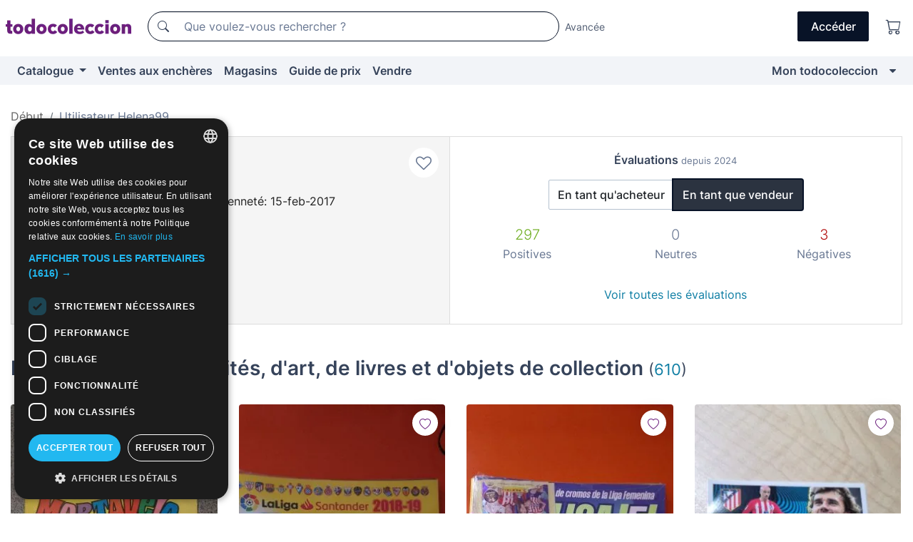

--- FILE ---
content_type: text/html;charset=UTF-8
request_url: https://fr.todocoleccion.net/usuario/Helena99
body_size: 11943
content:

<!DOCTYPE html>
<html lang="fr">
<head><script>(function(w,i,g){w[g]=w[g]||[];if(typeof w[g].push=='function')w[g].push(i)})
(window,'GTM-N5BMJZR','google_tags_first_party');</script><script>(function(w,d,s,l){w[l]=w[l]||[];(function(){w[l].push(arguments);})('set', 'developer_id.dY2E1Nz', true);
		var f=d.getElementsByTagName(s)[0],
		j=d.createElement(s);j.async=true;j.src='/2vdj/';
		f.parentNode.insertBefore(j,f);
		})(window,document,'script','dataLayer');</script>
<script>
if (typeof MutationObserver === 'undefined') {
var scriptTag = document.createElement('script');
scriptTag.src = "/assets/javascripts/vendor/mutationobserver.min.js";
// document.head.appendChild(scriptTag);
document.getElementsByTagName('head')[0].appendChild(scriptTag);
}
</script>
<meta http-equiv="Content-Type" content="text/html; charset=utf-8" />
<meta http-equiv="X-UA-Compatible" content="IE=edge">
<meta name="viewport" content="width=device-width, initial-scale=1">
<link rel="dns-prefetch" href="//pictures2.todocoleccion.net" />
<link rel="preconnect" href="https://assets2.todocoleccion.online" />
<link rel="preconnect" href="https://cloud10.todocoleccion.online" />
<link rel="shortcut icon" href="https://assets2.todocoleccion.online/assets/images/favicons/favicon.ico" type="image/x-icon" />
<script>
var MANGOPAY_CLIENT_ID = "todocoleccion";
var MANGOPAY_ENVIRONMENT = "PRODUCTION";
</script>
<meta name="description" content="Página personal del vendedor Helena99 en todocoleccion. Envíos desde Madrid, España." />
<meta name="robots" content="noindex,follow" />
<meta name="apple-itunes-app" content="app-id=892347440">
<meta name="google-play-app" content="app-id=com.package.android">
<title>Page personnelle de Helena99, Madrid, España - todocoleccion</title>
<link rel="stylesheet" type="text/css" href="https://assets2.todocoleccion.online/assets/stylesheets/font-inter.css?202511261137">
<link rel="stylesheet" type="text/css" href="https://assets2.todocoleccion.online/assets/stylesheets/tcbootstrap.css?202511261137" />
<link rel="stylesheet" type="text/css" href="https://assets2.todocoleccion.online/assets/stylesheets/application.css?202511261137" />
<link rel="stylesheet" type="text/css" href="https://assets2.todocoleccion.online/assets/stylesheets/zoconet-design-system.css?202511261137" />
<link rel="stylesheet" type="text/css" href="https://assets2.todocoleccion.online/assets/icons/font/bootstrap-icons.css?202511261137" />
<link rel="stylesheet" type="text/css" href="https://assets2.todocoleccion.online/assets/stylesheets/swiper.css?202511261137" />
<link rel="stylesheet" type="text/css" href="https://assets2.todocoleccion.online/assets/stylesheets/perfil.css?202511261137" />
<link rel="stylesheet" type="text/css" href="https://assets2.todocoleccion.online/assets/stylesheets/lote_list.css?202511261137" />
<link rel="canonical" href="https://fr.todocoleccion.net/usuario/helena99" />
<script type="text/javascript" src="https://assets2.todocoleccion.online/assets/javascripts/vendor/modernizr.js?202512220813">
</script>
<script type="text/javascript" src="https://cdn.jsdelivr.net/npm/@mangopay/vault-sdk@1.2.1/dist/umd/client.min.js"></script>
<script type="text/javascript" src="https://assets2.todocoleccion.online/assets/javascripts/application.js?202512220813">
</script>
<script type="text/javascript" src="https://assets2.todocoleccion.online/assets/javascripts/swiper.js?202512220813">
</script>
<script type="text/javascript" src="https://assets2.todocoleccion.online/assets/javascripts/autocompletado/buscador.js?202512220813">
</script>
<link rel="apple-touch-icon" href="https://assets2.todocoleccion.online/assets/images/apple_touch_icons/apple-touch-icon-iphone-60x60.png">
<link rel="apple-touch-icon" sizes="60x60" href="https://assets2.todocoleccion.online/assets/images/apple_touch_icons/apple-touch-icon-ipad-76x76.png">
<link rel="apple-touch-icon" sizes="114x114" href="https://assets2.todocoleccion.online/assets/images/apple_touch_icons/apple-touch-icon-iphone-retina-120x120.png">
<link rel="apple-touch-icon" sizes="144x144" href="https://assets2.todocoleccion.online/assets/images/apple_touch_icons/apple-touch-icon-ipad-retina-152x152.png">
<meta name="apple-itunes-app" content="app-id=892347440">
<script>
var ASSETS_HOST = "https://assets2.todocoleccion.online";
var FINGERPRINT_IMAGES ="202512231041";
var FINGERPRINT_CSS ="202511261137";
</script>
<script>
dataLayer = [];
// Configuración cookieScript: Nos aseguramos que, al arrancar, por defecto estén denegadas las cookies,
// porque se nos queja Google de que ejecutamos cosas de recoplilación de datos antes de que el usuario pueda aceptar o denegar las cookies.
dataLayer.push(
'consent',
'default',
{
'ad_personalization': 'denied',
'ad_storage': 'denied',
'ad_user_data': 'denied',
'analytics_storage': 'denied',
'wait_for_update': 500
}
);
dataLayer.push({"loggedIn":false});
dataLayer.push({"esMovil":false});
dataLayer.push({"content_type":"usuario"});
</script>
<script>(function(w,d,s,l,i){w[l]=w[l]||[];w[l].push({'gtm.start':
new Date().getTime(),event:'gtm.js'});var f=d.getElementsByTagName(s)[0],
j=d.createElement(s),dl=l!='dataLayer'?'&l='+l:'';j.async=true;j.src=
'https://www.googletagmanager.com/gtm.js?id='+i+dl;f.parentNode.insertBefore(j,f);
})(window,document,'script','dataLayer','GTM-N5BMJZR');</script>
<meta name="google-translate-customization" content="666371e4fcbb35ea-7d61682752185561-g881534783573c20e-15" />
<!-- CBWIRE Styles -->
<style >[wire\:loading][wire\:loading], [wire\:loading\.delay][wire\:loading\.delay], [wire\:loading\.inline-block][wire\:loading\.inline-block], [wire\:loading\.inline][wire\:loading\.inline], [wire\:loading\.block][wire\:loading\.block], [wire\:loading\.flex][wire\:loading\.flex], [wire\:loading\.table][wire\:loading\.table], [wire\:loading\.grid][wire\:loading\.grid], [wire\:loading\.inline-flex][wire\:loading\.inline-flex] {display: none;}[wire\:loading\.delay\.none][wire\:loading\.delay\.none], [wire\:loading\.delay\.shortest][wire\:loading\.delay\.shortest], [wire\:loading\.delay\.shorter][wire\:loading\.delay\.shorter], [wire\:loading\.delay\.short][wire\:loading\.delay\.short], [wire\:loading\.delay\.default][wire\:loading\.delay\.default], [wire\:loading\.delay\.long][wire\:loading\.delay\.long], [wire\:loading\.delay\.longer][wire\:loading\.delay\.longer], [wire\:loading\.delay\.longest][wire\:loading\.delay\.longest] {display: none;}[wire\:offline][wire\:offline] {display: none;}[wire\:dirty]:not(textarea):not(input):not(select) {display: none;}:root {--livewire-progress-bar-color: #2299dd;}[x-cloak] {display: none !important;}</style>
</head>
<body class="at-desktop">
<div id="wrap" class="pagina">
<span id="inicio">
</span>
<div id="header" role="banner" class="hidden-print">
<div id="cabecera" role="banner" class="hidden-print">
<div id="cabecera-top-container">
<div id="cabecera-top">
<div class="container p-0 p-md-3">
<div class="d-flex justify-content-between align-items-center">
<div class="cabecera-col col-side-user-menu">
<button wire:snapshot="{&quot;data&quot;:{},&quot;memo&quot;:{&quot;id&quot;:&quot;c3829015c7a93c1f3efeeeca3891cbef&quot;,&quot;name&quot;:&quot;cabecera/SideUserMenuButton&quot;,&quot;path&quot;:&quot;cabecera/SideUserMenuButton&quot;,&quot;method&quot;:&quot;GET&quot;,&quot;children&quot;:[],&quot;scripts&quot;:[],&quot;assets&quot;:[],&quot;isolate&quot;:false,&quot;lazyLoaded&quot;:false,&quot;lazyIsolated&quot;:true,&quot;errors&quot;:[],&quot;locale&quot;:&quot;en&quot;},&quot;checksum&quot;:&quot;f9f66fa895026e389a10ce006daf3f59afaec8db50cdb60f152af599b32f9192&quot;}" wire:effects="[]" wire:id="c3829015c7a93c1f3efeeeca3891cbef"
aria-controls="SideUserMenu"
aria-expanded="false"
data-toggle="modal"
data-target="#SideUserMenu"
title="Afficher/cacher le menu utilisateur"
type="button"
class="pl-5 btn-without-min-width btn btn-outline-primary"
style="border-width: 0px"
wire:click="$dispatch( 'update-side-user-menu-modal-body' )"
>
<span class="bi bi-list icon-header-menu fs-24"></span>
</button>
</div>
<div class="align-self-center d-none d-md-block logo-header">
<div id="cabecera-logo" class="mr-5 w-100">
<a
href="/"
title="todocoleccion - Achat, vente et vente aux enchères d'antiquités, d'art et d'objets de collection"
class="d-inline-block py-3 d-flex align-items-center"
>
<span class="sprite1 sprite1-logotipo_tc"></span>
<span class="sr-only">todocoleccion : achat et vente d'antiquités et d'objets de collection</span>
</a>
</div>
</div>
<div class="align-self-center order-3 ml-auto">
<div class="opciones_cab">
<ul id="cabecera-menu" class="d-flex flex-nowrap align-items-center list-inline user-isnt-loggedin">
<li id="btn-login" class="cabecera-menu-userlink list-inline-item d-none d-md-block mr-6">
<a
href="/acceder/?cod=ent&amp;encoded_back_url=true&amp;back_url=%2Fusuario%2Fshow%2FHelena99"
id="cabecera-menu-login-link"
title="Accéder à Mon todocoleccion"
class="btn btn-primary no-underline text-color menu-link d-inline-block act-as-link"
rel="nofollow"
>
<span>
Accéder
</span>
</a>
</li>
<li class="list-inline-item pl-4 pr-5 p-md-0 mr-md-3">
<a
href="/carrito_de_compra"
title="Panier"
class="no-underline menu-link d-inline-block act-as-link"
rel="nofollow"
>
<i
class="bi bi-cart icon-cabecera-menu"
title="Panier"
></i>
<span wire:snapshot="{&quot;data&quot;:{&quot;count&quot;:0},&quot;memo&quot;:{&quot;id&quot;:&quot;f680836a0c30c5c6063b6481c5a297f5&quot;,&quot;name&quot;:&quot;shared/BasketCount&quot;,&quot;path&quot;:&quot;shared/BasketCount&quot;,&quot;method&quot;:&quot;GET&quot;,&quot;children&quot;:[],&quot;scripts&quot;:[],&quot;assets&quot;:[],&quot;isolate&quot;:false,&quot;lazyLoaded&quot;:false,&quot;lazyIsolated&quot;:true,&quot;errors&quot;:[],&quot;locale&quot;:&quot;en&quot;},&quot;checksum&quot;:&quot;f9f66fa895026e389a10ce006daf3f59afaec8db50cdb60f152af599b32f9192&quot;}" wire:effects="{&quot;listeners&quot;:[&quot;basket-count-updated&quot;]}" wire:id="f680836a0c30c5c6063b6481c5a297f5">
</span>
</a>
</li>
</ul>
</div>
</div>
<div id="buscador-header" class="flex-grow-1 order-sm-0 order-2 py-5 p-md-3">
<div class="w-100 buscador_cab" role="search">
<form action="/buscador" method="get" name="Buscador">
<input type="hidden" name="from" value="top">
<label for="buscador-general" class="sr-only">
Buscar:
</label>
<div class="input-group buscador-general input-group-search-primary d-flex flex-row justify-content-between align-items-start flex-nowrap w-100">
<div class="input-group-prepend">
<button
class="btn"
data-testid="search-button"
type="submit"
title="Moteur de recherche de todocoleccion"
>
<span class="bi bi-search"></span>
</button>
</div>
<input
type="search"
name="bu"
id="buscador-general"
value=""
class="form-control campo_buscar"
placeholder="Que voulez-vous rechercher ?"
title="Que voulez-vous rechercher ?"
/>
</div>
</form>
</div>
</div>
<div id="buscador-header-avanzado" class="flex-grow-1 d-none d-xl-block">
<a href="/buscador/turbo" id="buscador-avanzado-link" class="ml-0" rel="nofollow">
Avancée
</a>
</div>
</div>
</div>
</div>
</div>
<div
id="cabecera-barra"
role="navigation"
class="navbar navbar-light navbar-expand bg-gray navbar-zoconet-main "
>
<div class="container">
<ul class="nav navbar-nav w-100 justify-content-between justify-content-md-start">
<li
class="nav-item first-item dropdown"
>
<a wire:snapshot="{&quot;data&quot;:{&quot;catalogo_path&quot;:&quot;/s/catalogue&quot;},&quot;memo&quot;:{&quot;id&quot;:&quot;18d0081028615a92cc4b7474bb096e75&quot;,&quot;name&quot;:&quot;shared.cabecera.MenuCatalogoButton&quot;,&quot;path&quot;:&quot;shared.cabecera.MenuCatalogoButton&quot;,&quot;method&quot;:&quot;GET&quot;,&quot;children&quot;:[],&quot;scripts&quot;:[],&quot;assets&quot;:[],&quot;isolate&quot;:false,&quot;lazyLoaded&quot;:false,&quot;lazyIsolated&quot;:true,&quot;errors&quot;:[],&quot;locale&quot;:&quot;en&quot;},&quot;checksum&quot;:&quot;f9f66fa895026e389a10ce006daf3f59afaec8db50cdb60f152af599b32f9192&quot;}" wire:effects="[]" wire:id="18d0081028615a92cc4b7474bb096e75"
href="/s/catalogue"
title="Catalogue"
class="link-to-catalogo dropdown-toggle pull-left nav-link"
data-toggle="dropdown"
role="button"
aria-haspopup="true"
aria-expanded="false"
wire:click="$dispatch( 'update-menu-catalogo-dropdown-menu' )"
>
Catalogue
</a>
<div class="dropdown-menu dropdown-menu-catalogo z-index-max pt-6 pb-4">
<div wire:snapshot="{&quot;data&quot;:{&quot;yet_loaded&quot;:false,&quot;secciones&quot;:[]},&quot;memo&quot;:{&quot;id&quot;:&quot;524fc411e5a933ba52cf3503de9b4706&quot;,&quot;name&quot;:&quot;shared.cabecera.MenuCatalogoDropdownMenu&quot;,&quot;path&quot;:&quot;shared.cabecera.MenuCatalogoDropdownMenu&quot;,&quot;method&quot;:&quot;GET&quot;,&quot;children&quot;:[],&quot;scripts&quot;:[],&quot;assets&quot;:[],&quot;isolate&quot;:false,&quot;lazyLoaded&quot;:false,&quot;lazyIsolated&quot;:true,&quot;errors&quot;:[],&quot;locale&quot;:&quot;en&quot;},&quot;checksum&quot;:&quot;f9f66fa895026e389a10ce006daf3f59afaec8db50cdb60f152af599b32f9192&quot;}" wire:effects="{&quot;listeners&quot;:[&quot;update-menu-catalogo-dropdown-menu&quot;]}" wire:id="524fc411e5a933ba52cf3503de9b4706">
<div wire:loading>
<div class="p-4">
<i class="icon text-muted icon-spinner icon-spin"></i>
</div>
</div>
<div class="list-group">
<div class="grid-list-group-catalog">
</div>
<div>
<a
href="/s/catalogue"
class="btn btn-outline-primary btn-ghost font-weight-bold p-4"
title="Voir toutes les sections"
>
Voir toutes les sections
<i class="bi bi-arrow-right"></i>
</a>
</div>
</div>
</div>
</div>
</li>
<li
class="nav-item d-none d-md-block"
>
<a
href="/encheres"
title="Ventes aux enchères en ligne"
class="nav-link"
>
Ventes aux enchères
</a>
</li>
<li
class="nav-item d-none d-md-block"
>
<a
href="/tiendas"
title="Magasins"
class="nav-link"
>
Magasins
</a>
</li>
<li
class="nav-item d-none d-md-block"
>
<a
href="/guide-de-prix"
title="Guide de prix"
class="nav-link"
>
Guide de prix
</a>
</li>
<li
class="nav-item second-item"
>
<a
href="/aide/vendre"
title="Vendre sur todocoleccion"
class="nav-link"
>
Vendre
</a>
</li>
<li
class="nav-item last-item ml-sm-auto"
>
<a
href="/mitc"
title="Mon todocoleccion."
class="nav-link"
>
Mon todocoleccion
</a>
</li>
<li class="nav-item visible-md visible-lg mitc_mostrar">
<a
href="/mitc?mostrarbmtc"
title="Afficher la barre Mon todocoleccion."
class="nav-link"
>
<span class="hidden">
Afficher la barre Mon todocoleccion
</span><i class="icon icon-caret-down"></i>
</a>
</li>
</ul>
</div>
</div>
</div>
</div>
<div id="page-content">
<div id="page-content-fullwidth">
</div>
<div class="container">
<div id="react-breadcrumbs">
<div
class="d-none d-md-block justify-content-md-between mt-7"
style="height: 40px"
>
<div class="swiper">
<div class="swiper-container" data-initialSlide="1">
<ul
class="
breadcrumb
flex-nowrap
swiper-wrapper
m-0
"
>
<li
class="breadcrumb-item swiper-slide"
style="width: auto"
>
<a href="/" title="Page d'accueil" class="breadcrumb-link">
<span>
Début
</span>
</a>
</li>
<li
class="active breadcrumb-item swiper-slide"
style="width: auto"
>
<span class="breadcrumb-nolink">Utilisateur Helena99</span>
</li>
</ul>
</div>
</div>
</div>
</div>
<script type="application/ld+json">
{"itemListElement":[{"item":{"@id":"/","name":"Début"},"position":1,"@type":"ListItem"},{"item":{"@id":"","name":"Utilisateur Helena99"},"position":2,"@type":"ListItem"}],"@context":"https://schema.org","@type":"BreadcrumbList"}
</script>
<style>
.two-columns-with-same-height{
display:-webkit-flex;
display:-ms-flexbox;
display:flex;
-webkit-justify-content:space-between;
-ms-flex-pack:justify;
justify-content:space-between;
-webkit-flex-direction:row;
-ms-flex-direction:row;
flex-direction:row
}
@media (max-width:768px){
.two-columns-with-same-height{
-webkit-flex-direction:column;
-ms-flex-direction:column;
flex-direction:column
}
}
</style>
<div class="even-more-margin-bottom">
<div class="two-columns-with-same-height">
<div
class="cabecera-usuario padding relative without-margin-from-page-content overflow-hidden mb-4 mb-md-0"
data-testid="views-usuario-show_cabecera_usuario"
style="
position: relative;
min-height: 114px;
flex: 1 1 0%;
border-right-width: 0px;
margin-bottom: 0px;
border-radius: 0px;
"
>
<div class="media">
<div class="less-padding-right">
<a
class="usuario-icono-redondo"
href="/s/catalogo?identificadorvendedor=Helena99"
style="
background-image: url(https://cloud10.todocoleccion.online/tc/avatares/default/generic_avatar.png);
"
></a>
</div>
<div class="flex-nowrap overflow-hidden media-body">
<div class="padding-left text-to-left">
<h2 class="media-heading usuario-titulo-cabecera h1 mt-md-1">
<a
href="/s/catalogo?identificadorvendedor=Helena99"
class="like-text"
>
Helena99
</a>
</h2>
<div class="less-padding-bottom">
<span title="5 sur 5">
<i class="bi text-sell-600 mx-2 bi-star-fill"></i><i class="bi text-sell-600 mx-2 bi-star-fill"></i><i class="bi text-sell-600 mx-2 bi-star-fill"></i><i class="bi text-sell-600 mx-2 bi-star-fill"></i><i class="bi text-sell-600 mx-2 bi-star-fill"></i>
</span>
<span class="text-gray-600" title="1367 évaluations reçues">
<small>(1.367)</small>
</span>
</div>
<div class="text-color usuario-texto-cabecera margin-bottom">
<span class="hidden-xs">
</span>
Madrid &nbsp; (España)&nbsp; | Ancienneté: 15-feb-2017
<br />
<div class="margin-top">
</div>
</div>
<div>
<a href="/mitc/vendedores-favoritos/2148004478/guardar" class="link-circle" title="Ajouter aux favoris">
<span class="icon icon-heart-o empty-heart"></span>
</a>
</div>
</div>
</div>
</div>
</div>
<div wire:snapshot="{&quot;data&quot;:{&quot;SHOW_RATINGS_AS_SELLER&quot;:true,&quot;SELLER&quot;:true,&quot;SLUG&quot;:&quot;helena99&quot;,&quot;time&quot;:&quot;December, 27 2025 10:42:43 +0100&quot;,&quot;SHOP&quot;:false,&quot;RATINGS_SUMMARY_LATEST&quot;:{&quot;user_is_seller&quot;:true,&quot;as_buyer&quot;:{&quot;neutrals_latests&quot;:0,&quot;negatives_latests&quot;:5,&quot;positives_latests&quot;:582},&quot;as_seller&quot;:{&quot;neutrals_latests&quot;:0,&quot;negatives_latests&quot;:3,&quot;positives_latests&quot;:297}}},&quot;memo&quot;:{&quot;id&quot;:&quot;3081bc49c714f5880b470980eb9f6955&quot;,&quot;name&quot;:&quot;usuario.show.RatingsSummaryLatests&quot;,&quot;path&quot;:&quot;usuario.show.RatingsSummaryLatests&quot;,&quot;method&quot;:&quot;GET&quot;,&quot;children&quot;:[],&quot;scripts&quot;:[],&quot;assets&quot;:[],&quot;isolate&quot;:false,&quot;lazyLoaded&quot;:false,&quot;lazyIsolated&quot;:true,&quot;errors&quot;:[],&quot;locale&quot;:&quot;en&quot;},&quot;checksum&quot;:&quot;f9f66fa895026e389a10ce006daf3f59afaec8db50cdb60f152af599b32f9192&quot;}" wire:effects="[]" wire:id="3081bc49c714f5880b470980eb9f6955"
class="text-to-center"
data-testid="wires-usuario-show-ratingssummarylatests"
style="
flex: 1 1 0%;
border: 1px solid rgb(221, 221, 221);
border-radius: 0px;
padding: 20px;
"
>
<p>
<strong>Évaluations <small class="text-muted">depuis 2024</small></strong>
</p>
<div>
<div role="group" class="more-margin-bottom btn-group">
<button type="button" wire:click="showRatingsAsBuyer" class="btn btn-default">
En tant qu'acheteur
</button>
<button type="button" wire:click="showRatingsAsSeller" class="btn btn-default active">
En tant que vendeur
</button>
</div>
<div>
<div class="row">
<div class="col-4">
<strong class="text-success lead">
297</strong>
</div>
<div class="col-4">
<strong class="text-muted lead">
0</strong>
</div>
<div class="col-4">
<strong class="text-danger lead">
3</strong>
</div>
</div>
<div class="row">
<div class="col-4">
<span class="text-muted">Positives</span>
</div>
<div class="col-4">
<span class="text-muted">Neutres</span>
</div>
<div class="col-4">
<span class="text-muted">Négatives</span>
</div>
</div>
</div>
<br />
<a class="btn btn-link" href="/usuario/valoraciones/helena99/vendedor" wire:navigate>Voir toutes les évaluations</a>
</div>
</div>
</div>
</div>
<div wire:snapshot="{&quot;data&quot;:{&quot;i_am_the_user_of_the_page&quot;:false,&quot;previous_about_image&quot;:&quot;&quot;,&quot;previous_about&quot;:&quot;&quot;,&quot;myFile&quot;:&quot;&quot;,&quot;i_am_editing_the_page&quot;:false,&quot;user_slug&quot;:&quot;helena99&quot;,&quot;error_msg&quot;:&quot;&quot;,&quot;previous_about_image_text&quot;:&quot;&quot;,&quot;about_image&quot;:&quot;&quot;,&quot;about&quot;:&quot;&quot;,&quot;about_image_text&quot;:&quot;&quot;},&quot;memo&quot;:{&quot;id&quot;:&quot;7a255d5bafac7561e568c57849731a10&quot;,&quot;name&quot;:&quot;usuario.show.Presentation&quot;,&quot;path&quot;:&quot;usuario.show.Presentation&quot;,&quot;method&quot;:&quot;GET&quot;,&quot;children&quot;:[],&quot;scripts&quot;:[],&quot;assets&quot;:[],&quot;isolate&quot;:false,&quot;lazyLoaded&quot;:false,&quot;lazyIsolated&quot;:true,&quot;errors&quot;:[],&quot;locale&quot;:&quot;en&quot;},&quot;checksum&quot;:&quot;f9f66fa895026e389a10ce006daf3f59afaec8db50cdb60f152af599b32f9192&quot;}" wire:effects="[]" wire:id="7a255d5bafac7561e568c57849731a10">
</div>
<div class="even-more-margin-bottom">
<h2 class="page-header">
Lots en vente d'antiquités, d'art, de livres et d'objets de collection
<small
>(<a href="/s/catalogo?identificadorvendedor=Helena99">610</a>)</small
>
</h2>
<div class="card-lotes-in-gallery card-lotes-in-gallery-col-up-lg-4">
<div class="card-lote card-lote-as-gallery" data-testid="605353172">
<div class="position-relative">
<div class="mb-3 mb-sm-4 position-relative">
<div class="at-corner-top-right over-stretched-link">
<div class="follow-lote-button lotes-enlaces-rapidos mr-0 mr-md-1">
<button
class="d-flex justify-content-center align-items-center text-brand bg-white border-0 rounded-circle lotes_enlaces_rapidos-button btn-circle clickeable isnt-active js-followup ga-track-click-in-poner-en-seguimiento"
id="corazon-605353172"
onClick=""
data-ajax="/api/seguimientos/create?id=605353172"
data-require-login="true"
data-id_lote="605353172" data-nuevo-usuario-accion-tipo="0"
data-nuevo-usuario-accion-valor="605353172" rel="nofollow" title="Suivre"
type="button"
>
<i class="bi lotes_enlaces_rapidos-icon js-icon-seguimiento inline-block bi-heart"></i>
</button>
</div>
</div>
<picture>
<source media="(max-width: 767px)" srcset="https://cloud10.todocoleccion.online/album-incompleto/tc/2025/10/12/20/605353172_tcimg_A13C573E.webp?size=165x165&crop=true" type="image/webp">
<source media="(max-width: 767px)" srcset="https://cloud10.todocoleccion.online/album-incompleto/tc/2025/10/12/20/605353172_tcimg_A13C573E.jpg?size=165x165&crop=true">
<source media="(min-width: 768px)" srcset="https://cloud10.todocoleccion.online/album-incompleto/tc/2025/10/12/20/605353172_tcimg_A13C573E.webp?size=292x292&crop=true" type="image/webp">
<source media="(min-width: 768px)" srcset="https://cloud10.todocoleccion.online/album-incompleto/tc/2025/10/12/20/605353172_tcimg_A13C573E.jpg?size=292x292&crop=true">
<img src="https://cloud10.todocoleccion.online/album-incompleto/tc/2025/10/12/20/605353172_tcimg_A13C573E.jpg?size=292x292&crop=true" title="EL&#x20;MEDALLON&#x20;ROBADO&#x20;&#x2b;&#x20;20&#x20;CROMOS&#x20;DUNKIN" alt="Collectionnisme&#x20;Albums&#x3a;&#x20;EL&#x20;MEDALLON&#x20;ROBADO&#x20;&#x2b;&#x20;20&#x20;CROMOS&#x20;DUNKIN" width="292" height="292" class="img-fluid card-lote-main-image rounded-sm" />
</picture>
<span class="badge card-badge-lote badge-sell"><i class="bi bi-clock-history"></i> 3 j&nbsp;23 h</span>
</div>
<div>
<h3 class="mb-2">
<a
id="lot-title-605353172"
href="/album-incomplet/el-medallon-robado-20-cromos-dunkin~x605353172"
class="line-clamp fs-16 no-underline text-gray-800 font-weight-normal stretched-link"
title="EL&#x20;MEDALLON&#x20;ROBADO&#x20;&#x2b;&#x20;20&#x20;CROMOS&#x20;DUNKIN"
data-id-lote="605353172"
>
EL MEDALLON ROBADO &#x2b; 20 CROMOS DUNKIN
</a>
</h3>
</div>
</div>
<div>
<div class="mb-3">
<span class="fs-14 text-gray-500 line-clamp-1">Albums anciens incomplets</span>
</div>
<div class="d-flex align-items-center flex-wrap">
<span class="card-price fs-18 fs-lg-20 font-weight-bold text-gray-900 mr-2">
67,99 €
</span>
</div>
<div class="text-gray-600 fs-14 font-weight-normal">
0 enchères
</div>
</div>
</div>
<div class="card-lote card-lote-as-gallery" data-testid="601300032">
<div class="position-relative">
<div class="mb-3 mb-sm-4 position-relative">
<div class="at-corner-top-right over-stretched-link">
<div class="follow-lote-button lotes-enlaces-rapidos mr-0 mr-md-1">
<button
class="d-flex justify-content-center align-items-center text-brand bg-white border-0 rounded-circle lotes_enlaces_rapidos-button btn-circle clickeable isnt-active js-followup ga-track-click-in-poner-en-seguimiento"
id="corazon-601300032"
onClick=""
data-ajax="/api/seguimientos/create?id=601300032"
data-require-login="true"
data-id_lote="601300032" data-nuevo-usuario-accion-tipo="0"
data-nuevo-usuario-accion-valor="601300032" rel="nofollow" title="Suivre"
type="button"
>
<i class="bi lotes_enlaces_rapidos-icon js-icon-seguimiento inline-block bi-heart"></i>
</button>
</div>
</div>
<picture>
<source media="(max-width: 767px)" srcset="https://cloud10.todocoleccion.online/album-futbol-incompletos/tc/2025/09/25/14/601300032_tcimg_1B504DCE.webp?size=165x165&crop=true" type="image/webp">
<source media="(max-width: 767px)" srcset="https://cloud10.todocoleccion.online/album-futbol-incompletos/tc/2025/09/25/14/601300032_tcimg_1B504DCE.jpg?size=165x165&crop=true">
<source media="(min-width: 768px)" srcset="https://cloud10.todocoleccion.online/album-futbol-incompletos/tc/2025/09/25/14/601300032_tcimg_1B504DCE.webp?size=292x292&crop=true" type="image/webp">
<source media="(min-width: 768px)" srcset="https://cloud10.todocoleccion.online/album-futbol-incompletos/tc/2025/09/25/14/601300032_tcimg_1B504DCE.jpg?size=292x292&crop=true">
<img src="https://cloud10.todocoleccion.online/album-futbol-incompletos/tc/2025/09/25/14/601300032_tcimg_1B504DCE.jpg?size=292x292&crop=true" title="ALBUM&#x20;T.18&#x20;19&#x20;MAS&#x20;SOBRES&#x20;SIN&#x20;ABRIR" alt="Collectionnisme&#x20;sportif&#x3a;&#x20;ALBUM&#x20;T.18&#x20;19&#x20;MAS&#x20;SOBRES&#x20;SIN&#x20;ABRIR" width="292" height="292" class="img-fluid card-lote-main-image rounded-sm" />
</picture>
<span class="badge card-badge-lote badge-sell"><i class="bi bi-clock-history"></i> 3 j&nbsp;23 h</span>
</div>
<div>
<h3 class="mb-2">
<a
id="lot-title-601300032"
href="/album-football-incomplets/album-t-18-19-mas-sobres-sin-abrir~x601300032"
class="line-clamp fs-16 no-underline text-gray-800 font-weight-normal stretched-link"
title="ALBUM&#x20;T.18&#x20;19&#x20;MAS&#x20;SOBRES&#x20;SIN&#x20;ABRIR"
data-id-lote="601300032"
>
ALBUM T.18 19 MAS SOBRES SIN ABRIR
</a>
</h3>
</div>
</div>
<div>
<div class="mb-3">
<span class="fs-14 text-gray-500 line-clamp-1">Albums de football incomplets</span>
</div>
<div class="d-flex align-items-center flex-wrap">
<span class="card-price fs-18 fs-lg-20 font-weight-bold text-gray-900 mr-2">
16,99 €
</span>
</div>
<div class="text-gray-600 fs-14 font-weight-normal">
0 enchères
</div>
</div>
</div>
<div class="card-lote card-lote-as-gallery" data-testid="601299372">
<div class="position-relative">
<div class="mb-3 mb-sm-4 position-relative">
<div class="at-corner-top-right over-stretched-link">
<div class="follow-lote-button lotes-enlaces-rapidos mr-0 mr-md-1">
<button
class="d-flex justify-content-center align-items-center text-brand bg-white border-0 rounded-circle lotes_enlaces_rapidos-button btn-circle clickeable isnt-active js-followup ga-track-click-in-poner-en-seguimiento"
id="corazon-601299372"
onClick=""
data-ajax="/api/seguimientos/create?id=601299372"
data-require-login="true"
data-id_lote="601299372" data-nuevo-usuario-accion-tipo="0"
data-nuevo-usuario-accion-valor="601299372" rel="nofollow" title="Suivre"
type="button"
>
<i class="bi lotes_enlaces_rapidos-icon js-icon-seguimiento inline-block bi-heart"></i>
</button>
</div>
</div>
<picture>
<source media="(max-width: 767px)" srcset="https://cloud10.todocoleccion.online/album-futbol-incompletos/tc/2025/09/25/14/601299372_tcimg_9CDE249B.webp?size=165x165&crop=true" type="image/webp">
<source media="(max-width: 767px)" srcset="https://cloud10.todocoleccion.online/album-futbol-incompletos/tc/2025/09/25/14/601299372_tcimg_9CDE249B.jpg?size=165x165&crop=true">
<source media="(min-width: 768px)" srcset="https://cloud10.todocoleccion.online/album-futbol-incompletos/tc/2025/09/25/14/601299372_tcimg_9CDE249B.webp?size=292x292&crop=true" type="image/webp">
<source media="(min-width: 768px)" srcset="https://cloud10.todocoleccion.online/album-futbol-incompletos/tc/2025/09/25/14/601299372_tcimg_9CDE249B.jpg?size=292x292&crop=true">
<img src="https://cloud10.todocoleccion.online/album-futbol-incompletos/tc/2025/09/25/14/601299372_tcimg_9CDE249B.jpg?size=292x292&crop=true" title="ALBUM&#x20;&#x2b;&#x20;4&#x20;SOBRES&#x20;SIN&#x20;ABRIR&#x20;T.22&#x20;23" alt="Collectionnisme&#x20;sportif&#x3a;&#x20;ALBUM&#x20;&#x2b;&#x20;4&#x20;SOBRES&#x20;SIN&#x20;ABRIR&#x20;T.22&#x20;23" width="292" height="292" class="img-fluid card-lote-main-image rounded-sm" />
</picture>
<span class="badge card-badge-lote badge-sell"><i class="bi bi-clock-history"></i> 3 j&nbsp;23 h</span>
</div>
<div>
<h3 class="mb-2">
<a
id="lot-title-601299372"
href="/album-football-incomplets/album-4-sobres-sin-abrir-t-22-23~x601299372"
class="line-clamp fs-16 no-underline text-gray-800 font-weight-normal stretched-link"
title="ALBUM&#x20;&#x2b;&#x20;4&#x20;SOBRES&#x20;SIN&#x20;ABRIR&#x20;T.22&#x20;23"
data-id-lote="601299372"
>
ALBUM &#x2b; 4 SOBRES SIN ABRIR T.22 23
</a>
</h3>
</div>
</div>
<div>
<div class="mb-3">
<span class="fs-14 text-gray-500 line-clamp-1">Albums de football incomplets</span>
</div>
<div class="d-flex align-items-center flex-wrap">
<span class="card-price fs-18 fs-lg-20 font-weight-bold text-gray-900 mr-2">
12,79 €
</span>
</div>
<div class="text-gray-600 fs-14 font-weight-normal">
0 enchères
</div>
</div>
</div>
<div class="card-lote card-lote-as-gallery" data-testid="626302624">
<div class="position-relative">
<div class="mb-3 mb-sm-4 position-relative">
<div class="at-corner-top-right over-stretched-link">
<div class="follow-lote-button lotes-enlaces-rapidos mr-0 mr-md-1">
<button
class="d-flex justify-content-center align-items-center text-brand bg-white border-0 rounded-circle lotes_enlaces_rapidos-button btn-circle clickeable isnt-active js-followup ga-track-click-in-poner-en-seguimiento"
id="corazon-626302624"
onClick=""
data-ajax="/api/seguimientos/create?id=626302624"
data-require-login="true"
data-id_lote="626302624" data-nuevo-usuario-accion-tipo="0"
data-nuevo-usuario-accion-valor="626302624" rel="nofollow" title="Suivre"
type="button"
>
<i class="bi lotes_enlaces_rapidos-icon js-icon-seguimiento inline-block bi-heart"></i>
</button>
</div>
</div>
<picture>
<source media="(max-width: 767px)" srcset="https://cloud10.todocoleccion.online/cromos-futbol/tc/2025/12/24/19/626302624_tcimg_C0FF982F.webp?size=165x165&crop=true" type="image/webp">
<source media="(max-width: 767px)" srcset="https://cloud10.todocoleccion.online/cromos-futbol/tc/2025/12/24/19/626302624_tcimg_C0FF982F.jpg?size=165x165&crop=true">
<source media="(min-width: 768px)" srcset="https://cloud10.todocoleccion.online/cromos-futbol/tc/2025/12/24/19/626302624_tcimg_C0FF982F.webp?size=292x292&crop=true" type="image/webp">
<source media="(min-width: 768px)" srcset="https://cloud10.todocoleccion.online/cromos-futbol/tc/2025/12/24/19/626302624_tcimg_C0FF982F.jpg?size=292x292&crop=true">
<img src="https://cloud10.todocoleccion.online/cromos-futbol/tc/2025/12/24/19/626302624_tcimg_C0FF982F.jpg?size=292x292&crop=true" title="CROMOS&#x20;SHOW&#x20;AT.MADRID&#x20;T.24&#x20;25" alt="Cartes&#x20;&agrave;&#x20;collectionner&#x20;de&#x20;Football&#x3a;&#x20;CROMOS&#x20;SHOW&#x20;AT.MADRID&#x20;T.24&#x20;25" width="292" height="292" class="img-fluid card-lote-main-image rounded-sm" />
</picture>
<span class="badge card-badge-lote badge-sell"><i class="bi bi-clock-history"></i> 1 j&nbsp;14 h</span>
</div>
<div>
<h3 class="mb-2">
<a
id="lot-title-626302624"
href="/cartes-a-collectionner-football/cromos-show-at-madrid-t-24-25~x626302624"
class="line-clamp fs-16 no-underline text-gray-800 font-weight-normal stretched-link"
title="CROMOS&#x20;SHOW&#x20;AT.MADRID&#x20;T.24&#x20;25"
data-id-lote="626302624"
>
CROMOS SHOW AT.MADRID T.24 25
</a>
</h3>
</div>
</div>
<div>
<div class="mb-3">
<span class="fs-14 text-gray-500 line-clamp-1">Stickers et cartes à collectionner de football anciennes</span>
</div>
<div class="d-flex align-items-center flex-wrap">
<span class="card-price fs-18 fs-lg-20 font-weight-bold text-gray-900 mr-2">
1,00 €
</span>
</div>
<div class="text-gray-600 fs-14 font-weight-normal">
0 enchères
</div>
</div>
</div>
</div>
<div class="text-to-center">
<div class="more-margin-top even-more-margin-bottom">
<a href="/s/catalogo?identificadorvendedor=Helena99" class="btn btn-outline-primary" style="width: 130px; font-weight: bold;">Voir tous</a>
</div>
</div>
</div>
<div wire:snapshot="{&quot;data&quot;:{&quot;i_am_the_user_of_the_page&quot;:false,&quot;favourite_sellers&quot;:[{&quot;userID&quot;:&quot;2147244113&quot;,&quot;productsLink&quot;:&quot;/magasin/delorean&quot;,&quot;country&quot;:&quot;España&quot;,&quot;isShop&quot;:true,&quot;productsCount&quot;:7608,&quot;avatar&quot;:&quot;https://cloud10.todocoleccion.online/tc/logos/logo_2292808.jpg?size=124x124&quot;,&quot;id&quot;:2147244113,&quot;isFavoriteSeller&quot;:false,&quot;shopName&quot;:&quot;DELOREAN&quot;,&quot;username&quot;:&quot;botica_del_recuerdo&quot;,&quot;province&quot;:&quot;Cuenca&quot;},{&quot;userID&quot;:&quot;2146895529&quot;,&quot;productsLink&quot;:&quot;/s/catalogo?identificadorvendedor=freddy_krueger&quot;,&quot;country&quot;:&quot;España&quot;,&quot;isShop&quot;:false,&quot;productsCount&quot;:16786,&quot;avatar&quot;:&quot;https://cloud10.todocoleccion.online/tc/avatares/2025/05/29/avatar_2146895529_tcimg_077CF4B6.jpg&quot;,&quot;id&quot;:2146895529,&quot;isFavoriteSeller&quot;:false,&quot;shopName&quot;:&quot;&quot;,&quot;username&quot;:&quot;freddy_krueger&quot;,&quot;province&quot;:&quot;Madrid&quot;},{&quot;userID&quot;:&quot;2146637720&quot;,&quot;productsLink&quot;:&quot;/magasin/collectzona&quot;,&quot;country&quot;:&quot;España&quot;,&quot;isShop&quot;:true,&quot;productsCount&quot;:26164,&quot;avatar&quot;:&quot;https://cloud10.todocoleccion.online/tc/logos/logo_2146637720_tcimg_BCE9C8D1.jpg?size=124x124&quot;,&quot;id&quot;:2146637720,&quot;isFavoriteSeller&quot;:false,&quot;shopName&quot;:&quot;CollectZona&quot;,&quot;username&quot;:&quot;collectzona&quot;,&quot;province&quot;:&quot;Madrid&quot;},{&quot;userID&quot;:&quot;2146845975&quot;,&quot;productsLink&quot;:&quot;/magasin/ateneocomics&quot;,&quot;country&quot;:&quot;España&quot;,&quot;isShop&quot;:true,&quot;productsCount&quot;:19897,&quot;avatar&quot;:&quot;https://cloud10.todocoleccion.online/tc/logos/logo_ateneocomics.gif?size=124x124&quot;,&quot;id&quot;:2146845975,&quot;isFavoriteSeller&quot;:false,&quot;shopName&quot;:&quot;ATENEO COMICS&quot;,&quot;username&quot;:&quot;ateneocomics&quot;,&quot;province&quot;:&quot;Alicante&quot;},{&quot;userID&quot;:&quot;2146891074&quot;,&quot;productsLink&quot;:&quot;/magasin/elrincondelcoleccionista&quot;,&quot;country&quot;:&quot;España&quot;,&quot;isShop&quot;:true,&quot;productsCount&quot;:70565,&quot;avatar&quot;:&quot;https://cloud10.todocoleccion.online/tc/logos/logo_1578464.jpg?size=124x124&quot;,&quot;id&quot;:2146891074,&quot;isFavoriteSeller&quot;:false,&quot;shopName&quot;:&quot;El Rincon del Coleccionista&quot;,&quot;username&quot;:&quot;jlsanmoreno50&quot;,&quot;province&quot;:&quot;Madrid&quot;},{&quot;userID&quot;:&quot;2147134357&quot;,&quot;productsLink&quot;:&quot;/s/catalogo?identificadorvendedor=camarlengo1&quot;,&quot;country&quot;:&quot;España&quot;,&quot;isShop&quot;:false,&quot;productsCount&quot;:3294,&quot;avatar&quot;:&quot;https://cloud10.todocoleccion.online/tc/avatares/default/generic_avatar.png&quot;,&quot;id&quot;:2147134357,&quot;isFavoriteSeller&quot;:false,&quot;shopName&quot;:&quot;&quot;,&quot;username&quot;:&quot;camarlengo1&quot;,&quot;province&quot;:&quot;Madrid&quot;},{&quot;userID&quot;:&quot;2146733216&quot;,&quot;productsLink&quot;:&quot;/s/catalogo?identificadorvendedor=scaramouche&quot;,&quot;country&quot;:&quot;España&quot;,&quot;isShop&quot;:false,&quot;productsCount&quot;:7677,&quot;avatar&quot;:&quot;https://cloud10.todocoleccion.online/tc/avatares/default/generic_avatar.png&quot;,&quot;id&quot;:2146733216,&quot;isFavoriteSeller&quot;:false,&quot;shopName&quot;:&quot;&quot;,&quot;username&quot;:&quot;scaramouche&quot;,&quot;province&quot;:&quot;Madrid&quot;},{&quot;userID&quot;:&quot;2146793391&quot;,&quot;productsLink&quot;:&quot;/s/catalogo?identificadorvendedor=rafelman&quot;,&quot;country&quot;:&quot;España&quot;,&quot;isShop&quot;:false,&quot;productsCount&quot;:1178,&quot;avatar&quot;:&quot;https://cloud10.todocoleccion.online/tc/avatares/2013/08/14/avatar_2146793391.jpg&quot;,&quot;id&quot;:2146793391,&quot;isFavoriteSeller&quot;:false,&quot;shopName&quot;:&quot;&quot;,&quot;username&quot;:&quot;rafelman&quot;,&quot;province&quot;:&quot;Madrid&quot;},{&quot;userID&quot;:&quot;2147207974&quot;,&quot;productsLink&quot;:&quot;/magasin/codicearanjuez&quot;,&quot;country&quot;:&quot;España&quot;,&quot;isShop&quot;:true,&quot;productsCount&quot;:8556,&quot;avatar&quot;:&quot;https://cloud10.todocoleccion.online/tc/logos/logo_2147207974_tcimg_F25126F5.jpg?size=124x124&quot;,&quot;id&quot;:2147207974,&quot;isFavoriteSeller&quot;:false,&quot;shopName&quot;:&quot;Codice Aranjuez&quot;,&quot;username&quot;:&quot;xuge13&quot;,&quot;province&quot;:&quot;Madrid&quot;},{&quot;userID&quot;:&quot;2146846986&quot;,&quot;productsLink&quot;:&quot;/magasin/balarrasa&quot;,&quot;country&quot;:&quot;España&quot;,&quot;isShop&quot;:true,&quot;productsCount&quot;:156,&quot;avatar&quot;:&quot;https://cloud10.todocoleccion.online/tc/logos/logo_tienda_cab.jpg?size=124x124&quot;,&quot;id&quot;:2146846986,&quot;isFavoriteSeller&quot;:false,&quot;shopName&quot;:&quot;ALBUMES Y CROMOS DE FUTBOL DE NUESTRA INFANCIA BALARRASA&quot;,&quot;username&quot;:&quot;balarasa&quot;,&quot;province&quot;:&quot;Madrid&quot;}],&quot;user_slug&quot;:&quot;helena99&quot;,&quot;error_msg&quot;:&quot;&quot;,&quot;are_favourite_sellers_public&quot;:true,&quot;favourite_sellers_total&quot;:27},&quot;memo&quot;:{&quot;id&quot;:&quot;f0443cf9c3e3b3ffafac518a6ff8437f&quot;,&quot;name&quot;:&quot;usuario.show.FavouriteSellers&quot;,&quot;path&quot;:&quot;usuario.show.FavouriteSellers&quot;,&quot;method&quot;:&quot;GET&quot;,&quot;children&quot;:[],&quot;scripts&quot;:[],&quot;assets&quot;:[],&quot;isolate&quot;:false,&quot;lazyLoaded&quot;:false,&quot;lazyIsolated&quot;:true,&quot;errors&quot;:[],&quot;locale&quot;:&quot;en&quot;},&quot;checksum&quot;:&quot;f9f66fa895026e389a10ce006daf3f59afaec8db50cdb60f152af599b32f9192&quot;}" wire:effects="[]" wire:id="f0443cf9c3e3b3ffafac518a6ff8437f">
<div class="even-more-margin-bottom">
<div>
<div class="relative">
<div>
<h2 id="favouriteSellersHeader" class="page-header">
Vendeurs favoris
<small style="padding-left: 10px; font-weight: normal">
(<a
class="text-default"
href="/usuario/favoritos/helena99"
style="font-size: 16px; padding: 2px"
wire:navigate
>
27
</a>)
</small>
</h2>
</div>
</div>
</div>
<div class="row row-cols-md-2 row-cols-1">
<a href="/magasin/delorean" class="no-underline">
<div class="margin-top margin-bottom col">
<div class="media">
<img
src="https://cloud10.todocoleccion.online/tc/logos/logo_2292808.jpg?size=124x124"
alt="avatar"
class="mr-5"
height="60"
width="60"
/>
<div class="media-body">
<div class="max-width d-flex align-items-center">
<span class="sprite1 sprite1-ico_tienda_18px mr-4"></span>
<strong>DELOREAN</strong>
</div>
<p>
<span class="text-muted"><strong>Lots en vente
7.608</strong></span>
</p>
</div>
</div>
</div>
</a>
<a href="/s/catalogo?identificadorvendedor=freddy_krueger" class="no-underline">
<div class="margin-top margin-bottom col">
<div class="media">
<img
src="https://cloud10.todocoleccion.online/tc/avatares/2025/05/29/avatar_2146895529_tcimg_077CF4B6.jpg"
alt="avatar"
class="mr-5"
height="60"
width="60"
/>
<div class="media-body">
<div class="max-width d-flex align-items-center">
<strong>freddy_krueger</strong>
</div>
<p>
<span class="text-muted"><strong>Lots en vente
16.786</strong></span>
</p>
</div>
</div>
</div>
</a>
<a href="/magasin/collectzona" class="no-underline">
<div class="margin-top margin-bottom col">
<div class="media">
<img
src="https://cloud10.todocoleccion.online/tc/logos/logo_2146637720_tcimg_BCE9C8D1.jpg?size=124x124"
alt="avatar"
class="mr-5"
height="60"
width="60"
/>
<div class="media-body">
<div class="max-width d-flex align-items-center">
<span class="sprite1 sprite1-ico_tienda_18px mr-4"></span>
<strong>CollectZona</strong>
</div>
<p>
<span class="text-muted"><strong>Lots en vente
26.164</strong></span>
</p>
</div>
</div>
</div>
</a>
<a href="/magasin/ateneocomics" class="no-underline">
<div class="margin-top margin-bottom col">
<div class="media">
<img
src="https://cloud10.todocoleccion.online/tc/logos/logo_ateneocomics.gif?size=124x124"
alt="avatar"
class="mr-5"
height="60"
width="60"
/>
<div class="media-body">
<div class="max-width d-flex align-items-center">
<span class="sprite1 sprite1-ico_tienda_18px mr-4"></span>
<strong>ATENEO COMICS</strong>
</div>
<p>
<span class="text-muted"><strong>Lots en vente
19.897</strong></span>
</p>
</div>
</div>
</div>
</a>
<a href="/magasin/elrincondelcoleccionista" class="no-underline">
<div class="margin-top margin-bottom col">
<div class="media">
<img
src="https://cloud10.todocoleccion.online/tc/logos/logo_1578464.jpg?size=124x124"
alt="avatar"
class="mr-5"
height="60"
width="60"
/>
<div class="media-body">
<div class="max-width d-flex align-items-center">
<span class="sprite1 sprite1-ico_tienda_18px mr-4"></span>
<strong>El Rincon del Coleccionista</strong>
</div>
<p>
<span class="text-muted"><strong>Lots en vente
70.565</strong></span>
</p>
</div>
</div>
</div>
</a>
<a href="/s/catalogo?identificadorvendedor=camarlengo1" class="no-underline">
<div class="margin-top margin-bottom col">
<div class="media">
<img
src="https://cloud10.todocoleccion.online/tc/avatares/default/generic_avatar.png"
alt="avatar"
class="mr-5"
height="60"
width="60"
/>
<div class="media-body">
<div class="max-width d-flex align-items-center">
<strong>camarlengo1</strong>
</div>
<p>
<span class="text-muted"><strong>Lots en vente
3.294</strong></span>
</p>
</div>
</div>
</div>
</a>
<a href="/s/catalogo?identificadorvendedor=scaramouche" class="no-underline">
<div class="margin-top margin-bottom col">
<div class="media">
<img
src="https://cloud10.todocoleccion.online/tc/avatares/default/generic_avatar.png"
alt="avatar"
class="mr-5"
height="60"
width="60"
/>
<div class="media-body">
<div class="max-width d-flex align-items-center">
<strong>scaramouche</strong>
</div>
<p>
<span class="text-muted"><strong>Lots en vente
7.677</strong></span>
</p>
</div>
</div>
</div>
</a>
<a href="/s/catalogo?identificadorvendedor=rafelman" class="no-underline">
<div class="margin-top margin-bottom col">
<div class="media">
<img
src="https://cloud10.todocoleccion.online/tc/avatares/2013/08/14/avatar_2146793391.jpg"
alt="avatar"
class="mr-5"
height="60"
width="60"
/>
<div class="media-body">
<div class="max-width d-flex align-items-center">
<strong>rafelman</strong>
</div>
<p>
<span class="text-muted"><strong>Lots en vente
1.178</strong></span>
</p>
</div>
</div>
</div>
</a>
<a href="/magasin/codicearanjuez" class="no-underline">
<div class="margin-top margin-bottom col">
<div class="media">
<img
src="https://cloud10.todocoleccion.online/tc/logos/logo_2147207974_tcimg_F25126F5.jpg?size=124x124"
alt="avatar"
class="mr-5"
height="60"
width="60"
/>
<div class="media-body">
<div class="max-width d-flex align-items-center">
<span class="sprite1 sprite1-ico_tienda_18px mr-4"></span>
<strong>Codice Aranjuez</strong>
</div>
<p>
<span class="text-muted"><strong>Lots en vente
8.556</strong></span>
</p>
</div>
</div>
</div>
</a>
<a href="/magasin/balarrasa" class="no-underline">
<div class="margin-top margin-bottom col">
<div class="media">
<img
src="https://cloud10.todocoleccion.online/tc/logos/logo_tienda_cab.jpg?size=124x124"
alt="avatar"
class="mr-5"
height="60"
width="60"
/>
<div class="media-body">
<div class="max-width d-flex align-items-center">
<span class="sprite1 sprite1-ico_tienda_18px mr-4"></span>
<strong>ALBUMES Y CROMOS DE FUTBOL DE NUESTRA INFANCIA BALARRASA</strong>
</div>
<p>
<span class="text-muted"><strong>Lots en vente
156</strong></span>
</p>
</div>
</div>
</div>
</a>
</div>
<div class="text-to-center">
<div class="more-margin-top even-more-margin-bottom">
<a href="/usuario/favoritos/helena99" class="btn btn-outline-primary" style="width: 130px; font-weight: bold;">Voir tous</a>
</div>
</div>
</div>
</div>
</div>
</div>
<div id="push">
</div>
</div>
<div id="footer" role="contentinfo" class="hidden-print pb-3">
<div>
<!-- CBWIRE SCRIPTS -->
<script src="/modules/cbwire/includes/js/livewire.js?id=239a5c52" data-csrf="B46119DC7DC98C32E2277B0D85C1E3B709EBBC1D" data-update-uri="/cbwire/update" data-navigate-once="true"></script>
<script data-navigate-once="true">
document.addEventListener('livewire:init', () => {
window.cbwire = window.Livewire;
// Refire but as cbwire:init
document.dispatchEvent( new CustomEvent( 'cbwire:init' ) );
} );
document.addEventListener('livewire:initialized', () => {
// Refire but as cbwire:initialized
document.dispatchEvent( new CustomEvent( 'cbwire:initialized' ) );
} );
document.addEventListener('livewire:navigated', () => {
// Refire but as cbwire:navigated
document.dispatchEvent( new CustomEvent( 'cbwire:navigated' ) );
} );
</script>
<script src="https://assets2.todocoleccion.online/react/build/static/js/runtime.js?202512220813"></script>
<script src="https://assets2.todocoleccion.online/react/build/static/js/vendor.js?202512220813"></script>
<div
class="modal fade sidemodal left"
tabindex="-1"
id="SideUserMenu"
>
<div class="modal-dialog ">
<div class="modal-content">
<div class="modal-body">
<div wire:snapshot="{&quot;data&quot;:{&quot;i_am_logged_in&quot;:false,&quot;yet_loaded&quot;:false,&quot;user&quot;:{&quot;seller&quot;:false,&quot;slug&quot;:&quot;&quot;,&quot;avatar&quot;:&quot;&quot;,&quot;name&quot;:&quot;&quot;,&quot;email&quot;:&quot;&quot;},&quot;unread_count&quot;:0},&quot;memo&quot;:{&quot;id&quot;:&quot;7d96958689bb86e7adc58dea9f415baa&quot;,&quot;name&quot;:&quot;cabecera/SideUserMenuModalBody&quot;,&quot;path&quot;:&quot;cabecera/SideUserMenuModalBody&quot;,&quot;method&quot;:&quot;GET&quot;,&quot;children&quot;:[],&quot;scripts&quot;:[],&quot;assets&quot;:[],&quot;isolate&quot;:false,&quot;lazyLoaded&quot;:false,&quot;lazyIsolated&quot;:true,&quot;errors&quot;:[],&quot;locale&quot;:&quot;en&quot;},&quot;checksum&quot;:&quot;f9f66fa895026e389a10ce006daf3f59afaec8db50cdb60f152af599b32f9192&quot;}" wire:effects="{&quot;listeners&quot;:[&quot;update-side-user-menu-modal-body&quot;]}" wire:id="7d96958689bb86e7adc58dea9f415baa">
<div wire:loading.remove>
</div>
<div wire:loading>
<div class="p-4">
<i class="icon text-muted icon-spinner icon-spin"></i>
</div>
</div>
</div>
</div>
</div>
</div>
</div>
<script src="https://assets2.todocoleccion.online/assets/javascripts/follow_lote_button.js?202512220813">
</script>
<div id="footer-separator" class="bg-gray pt-3 pb-2">
</div>
<script type="text/javascript">
var bookmarkurl="https://www.todocoleccion.net"
var bookmarktitle="todocoleccion"
function addbookmark(){ if (document.all) window.external.AddFavorite(bookmarkurl,bookmarktitle) }
</script>
</div>
<div class="py-9">
<div class="container">
<div id="footer-content" class="navbar-zoconet-second mb-6">
<div class="d-xl-flex w-100">
<div class="flex-grow-0">
<div id="footer-links" class="d-sm-flex justify-content-sm-between accordion">
<div class="pr-md-5 pr-lg-6 pr-xl-9">
<div class="d-md-none px-0">
<button id="footer-links-first-button" class="btn btn-link btn-block text-left no-underline shadow-none rounded-0 p-0 font-weight-bold collapsed" type="button" data-toggle="collapse" data-target="#footer-links-first-list" aria-expanded="true" aria-controls="footer-links-first-list">
<div class="d-flex align-items-center">
Qui sommes-nous
<div class="ml-auto">
<i class="bi bi-chevron-down"></i>
<i class="bi bi-chevron-up"></i>
</div>
</div>
</button>
</div>
<div id="footer-links-first-list" class="collapse d-md-block" aria-labelledby="footer-links-first-button" data-parent="#footer-links">
<ul class="list-inline">
<li>
<a class="text-decoration-none" href="/qui-sommes-nous" title="Qui sommes-nous">
Qui sommes-nous
</a>
</li>
</ul>
</div>
</div>
<div class="pr-md-5 pr-lg-6 pr-xl-9">
<div class="d-md-none px-0">
<button id="footer-links-second-button" class="btn btn-link btn-block text-left no-underline shadow-none rounded-0 p-0 font-weight-bold collapsed" type="button" data-toggle="collapse" data-target="#footer-links-second-list" aria-expanded="true" aria-controls="footer-links-second-list">
<div class="d-flex align-items-center">
Services
<div class="ml-auto">
<i class="bi bi-chevron-down"></i>
<i class="bi bi-chevron-up"></i>
</div>
</div>
</button>
</div>
<div id="footer-links-second-list" class="collapse d-md-block" aria-labelledby="footer-links-second-button" data-parent="#footer-links">
<ul class="list-inline">
<li>
<a class="text-decoration-none" href="/aide/services" title="Services Zoconet, S.L.">
Services
</a>
</li>
<li>
<a class="text-decoration-none" href="/aide/gestion-paiement-tc" title="Paiement tc">
Paiement tc
</a>
</li>
<li>
<a class="text-decoration-none" href="/guide-de-prix" title="Guide de prix">
Guide de prix
</a>
</li>
<li>
<a class="text-decoration-none" href="/nousletrouveronspourvous" title="Nous le trouverons pour vous ">
Nous le trouverons pour vous
</a>
</li>
</ul>
</div>
</div>
<div class="pr-md-5 pr-lg-6 pr-xl-9">
<div class="d-md-none px-0">
<button id="footer-links-third-button" class="btn btn-link btn-block text-left no-underline shadow-none rounded-0 p-0 font-weight-bold collapsed" type="button" data-toggle="collapse" data-target="#footer-links-third-list" aria-expanded="true" aria-controls="footer-links-third-list">
<div class="d-flex align-items-center">
Vendre
<div class="ml-auto">
<i class="bi bi-chevron-down"></i>
<i class="bi bi-chevron-up"></i>
</div>
</div>
</button>
</div>
<div id="footer-links-third-list" class="collapse d-md-block" aria-labelledby="footer-links-third-button" data-parent="#footer-links">
<ul class="list-inline">
<li>
<a class="text-decoration-none" href="/aide/vendre" title="Vendre">
Vendre
</a>
</li>
<li>
<a class="text-decoration-none" href="/aide/comment-vendre" title="Comment vendre">
Comment vendre
</a>
</li>
<li>
<a class="text-decoration-none" href="/aide/magasins" title="Magasins tc">
Magasins tc
</a>
</li>
</ul>
</div>
</div>
<div class="pr-md-5 pr-lg-6 pr-xl-9">
<div class="d-md-none px-0">
<button id="footer-links-fourth-button" class="btn btn-link btn-block text-left no-underline shadow-none rounded-0 p-0 font-weight-bold collapsed" type="button" data-toggle="collapse" data-target="#footer-links-fourth-list" aria-expanded="true" aria-controls="footer-links-fourth-list">
<div class="d-flex align-items-center">
Centre d'aide
<div class="ml-auto">
<i class="bi bi-chevron-down"></i>
<i class="bi bi-chevron-up"></i>
</div>
</div>
</button>
</div>
<div id="footer-links-fourth-list" class="collapse d-md-block" aria-labelledby="footer-links-fourth-button" data-parent="#footer-links">
<ul class="list-inline">
<li>
<a class="text-decoration-none" href="/aide" title="Aide todocoleccion">
Centre d'aide
</a>
</li>
<li>
<a class="text-decoration-none" href="/aide/questions-frequentes/vendeurs" title="Questions vendeurs">
Questions vendeurs
</a>
</li>
<li>
<a class="text-decoration-none" href="/aide/questions-frequentes/acheteurs" title="Questions acheteurs">
Questions acheteurs
</a>
</li>
<li>
<a class="text-decoration-none" href="/aide/contacter" title="Contactez-nous si vous avez besoin d'aide">
Contacter
</a>
</li>
</ul>
</div>
</div>
</div>
</div>
<div class="flex-grow-1 flex-shrink-0 mt-2">
<div class="
d-flex
flex-column
flex-sm-row
flex-xl-column
align-items-center
align-items-xl-start
mb-7"
>
<div id="footer-badges" class="d-flex mr-6 mb-6 mb-sm-0 mb-xl-6">
<div>
<a
class="mr-3"
href="https://apps.apple.com/es/app/todocoleccion/id892347440?pt=1649480&ct=pie-web&mt=8"
target="_blank"
rel="noopener noreferrer"
title="Applicación pour iOS disponible sur App Store"
>
<span class="hidden">Applicación pour iOS disponible sur App Store</span>
<picture>
<source type="image/svg+xml" srcset="https://assets2.todocoleccion.online/assets/images/logos_app_stores/appstore/fr.svg?202512231041">
<img
alt="Applicación pour iOS disponible sur App Store"
title="Applicación pour iOS disponible sur App Store"
src="https://assets2.todocoleccion.online/assets/images/logos_app_stores/appstore/fr.png?202512231041"
width="92"
height="30"
>
</picture>
</a>
</div>
<div>
<a
class="mx-2"
href="https://play.google.com/store/apps/details?id=com.jaraxa.todocoleccion&referrer=utm_source%3Dtc-pie%26utm_medium%3Dlogotipo%26utm_campaign%3Dapp-android-pie-tc"
target="_blank"
rel="noopener noreferrer"
title="Application pour Android disponible sur Google Play"
>
<span class="hidden">Application pour Android disponible sur Google Play</span>
<picture>
<source type="image/svg+xml" srcset="https://assets2.todocoleccion.online/assets/images/logos_app_stores/googleplay/fr.svg?202512231041">
<img
alt="Application pour Android disponible sur Google Play"
title="Application pour Android disponible sur Google Play"
src="https://assets2.todocoleccion.online/assets/images/logos_app_stores/googleplay/fr.png?202512231041"
width="100"
height="30"
>
</picture>
</a>
</div>
</div>
<div id="footer-icons" class="d-flex list-inline">
<div class="mr-3">
<a class="btn btn-rrss" href="https://instagram.com/todocoleccion" target="_blank" rel="noopener noreferrer" title="Suivez-nous sur Instagram">
<span class="hidden">Suivez-nous sur Instagram</span>
<i class="bi bi-instagram"></i>
</a>
</div>
<div class="mr-3 ml-2">
<a class="btn btn-rrss" href="https://www.instagram.com/todocoleccion_libros" target="_blank" rel="noopener noreferrer" title="Suivez-nous sur Instagram libros">
<span class="hidden">Suivez-nous sur Instagram libros</span>
<i class="bi bi-tc-books-instagram"></i>
</a>
</div>
<div class="mr-3 ml-2">
<a class="btn btn-rrss" href="https://www.facebook.com/todocoleccion" target="_blank" rel="noopener noreferrer" title="Suivez-nous sur Facebook">
<span class="hidden">Suivez-nous sur Facebook</span>
<i class="bi bi-tc-facebook"></i>
</a>
</div>
<div class="mr-3 ml-2">
<a class="btn btn-rrss" href="https://www.twitter.com/todocoleccion" target="_blank" rel="noopener noreferrer" title="Suivez-nous sur X">
<span class="hidden">Suivez-nous sur X</span>
<i class="bi bi-twitter-x"></i>
</a>
</div>
<div class="mr-3 ml-2">
<a class="btn btn-rrss" href="https://www.pinterest.com/todocoleccion/" target="_blank" rel="noopener noreferrer" title="Suivez-nous sur Pinterest">
<span class="hidden">Suivez-nous sur Pinterest</span>
<i class="bi bi-tc-pinterest"></i>
</a>
</div>
<div class="mr-3 ml-2">
<a class="btn btn-rrss" href="https://www.youtube.com/user/todocoleccion" target="_blank" rel="noopener noreferrer" title="Suivez-nous sur Youtube">
<span class="hidden">Suivez-nous sur Youtube</span>
<i class="bi bi-youtube"></i>
</a>
</div>
<div class="mr-3 ml-2">
<a class="btn btn-rrss" href="https://www.tiktok.com/@todocolecciontc" target="_blank" rel="noopener noreferrer" title="Suivez-nous sur TikTok">
<span class="hidden">Suivez-nous sur TikTok</span>
<i class="bi bi-tiktok"></i>
</a>
</div>
<div class="mr-3 ml-2">
<a class="btn btn-rrss" href="https://www.todocoleccionblog.net" title="Blog de todocoleccion" target="_blank" rel="noopener noreferrer">
<span class="hidden">Blog de todocoleccion</span>
<i class="bi bi-tc-rss"></i>
</a>
</div>
</div>
</div>
<div id="footer-info" class="text-muted">
<p>
Copyright &copy;1997-2025 Zoconet, S.L. Tous droits réservés.<br />
<a
class="text-muted"
href="/conditions-du-service"
title="Conditions d'utilisation du Service"
>Conditions du service</a>
|
<a
class="text-muted"
href="/politique-de-confidentialite"
title="Politique de confidentialité de Zoconet, S.L."
>Politique de confidentialité</a>
|
<a
class="text-muted"
href="/politique-de-cookies"
title="Politique de cookies de Zoconet, S.L."
>Politique de cookies</a>
</p>
</div>
<div class="d-flex align-items-center">
<div id="footer-time-response-and-hour" class="text-muted less-margin-top">
Heure officielle TC: 10:42:43
<span class="margin-left">
TR: 157 ms.
</span>
</div>
<div class="ml-auto">
<div
class="dropdown-selector-and-picker-language"
>
<button
id="languageSelectorButton"
class="dropbtn-selector-language"
type="button"
title="Sélectionnez votre langue"
>
<picture>
<source
type="image/webp"
srcset="https://assets2.todocoleccion.online/assets/images/banderas/fr.webp?202512231041"
>
<img
src="https://assets2.todocoleccion.online/assets/images/banderas/fr.png?202512231041"
alt="Français"
title="Français"
height="16"
width="17"
>
</picture>
Français
<i class="icon icon-caret-up"></i>
</button>
<div class="dropdown-content-selector-and-picker-language dropdown__footer-selector-language--open-up">
<a
class="selectorLanguageLinks"
data-language-code="es"
href="https://www.todocoleccion.net/usuario/Helena99"
title="Español"
>
<picture>
<source
type="image/webp"
srcset="https://assets2.todocoleccion.online/assets/images/banderas/es.webp?202512231041"
>
<img
src="https://assets2.todocoleccion.online/assets/images/banderas/es.png?202512231041"
alt="Español"
title="Español"
height="16"
width="17"
>
Español
</picture>
</a>
<a
class="selectorLanguageLinks"
data-language-code='en'
href="https://en.todocoleccion.net/usuario/Helena99"
title="English"
>
<picture>
<source
type="image/webp"
srcset="https://assets2.todocoleccion.online/assets/images/banderas/en.webp?202512231041"
>
<img
src="https://assets2.todocoleccion.online/assets/images/banderas/en.png?202512231041"
alt="English"
title="English"
height="16"
width="17"
>
English
</picture>
</a>
<a
class="selectorLanguageLinks"
data-language-code='de'
href="https://de.todocoleccion.net/usuario/Helena99"
title="Deutsch"
>
<picture>
<source
type="image/webp"
srcset="https://assets2.todocoleccion.online/assets/images/banderas/de.webp?202512231041"
>
<img
src="https://assets2.todocoleccion.online/assets/images/banderas/de.png?202512231041"
alt="Deutsch"
title="Deutsch"
height="16"
width="17"
>
Deutsch
</picture>
</a>
<a
class="selectorLanguageLinks"
data-language-code='fr'
href="https://fr.todocoleccion.net/usuario/Helena99"
title="Français"
>
<picture>
<source
type="image/webp"
srcset="https://assets2.todocoleccion.online/assets/images/banderas/fr.webp?202512231041"
>
<img
src="https://assets2.todocoleccion.online/assets/images/banderas/fr.png?202512231041"
alt="Français"
title="Français"
height="16"
width="17"
>
Français
</picture>
</a>
<a
class="selectorLanguageLinks"
data-language-code='pt'
href="https://pt.todocoleccion.net/usuario/Helena99"
title="Português"
>
<picture>
<source
type="image/webp"
srcset="https://assets2.todocoleccion.online/assets/images/banderas/pt.webp?202512231041"
>
<img
src="https://assets2.todocoleccion.online/assets/images/banderas/pt.png?202512231041"
alt="Português"
title="Português"
height="16"
width="17"
>
Português
</picture>
</a>
<a
class="selectorLanguageLinks"
data-language-code='it'
href="https://it.todocoleccion.net/usuario/Helena99"
title="Italiano"
>
<picture>
<source
type="image/webp"
srcset="https://assets2.todocoleccion.online/assets/images/banderas/it.webp?202512231041"
>
<img
src="https://assets2.todocoleccion.online/assets/images/banderas/it.png?202512231041"
alt="Italiano"
title="Italiano"
height="16"
width="17"
>
Italiano
</picture>
</a>
</div>
</div>
</div>
</div>
</div>
</div>
</div>
</div>
</div>
<noscript><iframe src="https://www.googletagmanager.com/ns.html?id=GTM-N5BMJZR" height="0" width="0" style="display:none;visibility:hidden"></iframe></noscript>
<script>
disabled_notifications = true;
</script>
</div>
<a
href="#inicio"
class="btn btn-primary btn-rounded btn-sm btn-without-min-width hidden-xs hidden-sm hidden-print"
id="scrollTop"
title="Début de la page"
>
<i class="bi bi-chevron-up"></i>
</a>
<div wire:snapshot="{&quot;data&quot;:{},&quot;memo&quot;:{&quot;id&quot;:&quot;1c0c3b3424074e6358837b946acc3343&quot;,&quot;name&quot;:&quot;shared/Flash&quot;,&quot;path&quot;:&quot;shared/Flash&quot;,&quot;method&quot;:&quot;GET&quot;,&quot;children&quot;:[],&quot;scripts&quot;:[&quot;285FE2F70EBCA5371FD963625D276366-1&quot;],&quot;assets&quot;:[],&quot;isolate&quot;:false,&quot;lazyLoaded&quot;:false,&quot;lazyIsolated&quot;:true,&quot;errors&quot;:[],&quot;locale&quot;:&quot;en&quot;},&quot;checksum&quot;:&quot;f9f66fa895026e389a10ce006daf3f59afaec8db50cdb60f152af599b32f9192&quot;}" wire:effects="{&quot;scripts&quot;:{&quot;285FE2F70EBCA5371FD963625D276366-1&quot;:&quot;<script>\n window.addEventListener( 'flash_success', event => {\n flash_success( event.detail.message );\n } );\n window.addEventListener( 'flash_info', event => {\n flash_info( event.detail.message );\n } );\n window.addEventListener( 'flash_error', event => {\n flash_error( event.detail.message );\n } );\n <\/script>&quot;}}" wire:id="1c0c3b3424074e6358837b946acc3343">
</div>
</body>
</html>

--- FILE ---
content_type: image/svg+xml
request_url: https://assets2.todocoleccion.online/assets/images/icons/tiendatc-fill.svg?201907090857
body_size: 384
content:
<?xml version="1.0" encoding="UTF-8" standalone="no"?>
<svg
   width="16"
   height="16"
   viewBox="0 0 16 16"
   fill="none"
   version="1.1"
   id="svg31"
   sodipodi:docname="tiendatc-fill.svg"
   inkscape:version="1.2.1 (2ed6d7ae0b, 2022-08-22, custom)"
   xmlns:inkscape="http://www.inkscape.org/namespaces/inkscape"
   xmlns:sodipodi="http://sodipodi.sourceforge.net/DTD/sodipodi-0.dtd"
   xmlns="http://www.w3.org/2000/svg"
   xmlns:svg="http://www.w3.org/2000/svg">
  <defs
     id="defs35" />
  <sodipodi:namedview
     id="namedview33"
     pagecolor="#ffffff"
     bordercolor="#666666"
     borderopacity="1.0"
     inkscape:showpageshadow="2"
     inkscape:pageopacity="0.0"
     inkscape:pagecheckerboard="0"
     inkscape:deskcolor="#d1d1d1"
     showgrid="false"
     inkscape:zoom="25.40625"
     inkscape:cx="5.8646986"
     inkscape:cy="5.0184502"
     inkscape:window-width="1920"
     inkscape:window-height="1016"
     inkscape:window-x="1920"
     inkscape:window-y="27"
     inkscape:window-maximized="1"
     inkscape:current-layer="svg31" />
  <rect
     width="16"
     height="16"
     rx="8"
     fill="#284B5D"
     id="rect25" />
  <path
     fill-rule="evenodd"
     clip-rule="evenodd"
     d="M6 3H7.7561V4.3668H10V6.08108H7.7561V9.85714C7.7561 10.6461 8.41129 11.2857 9.21951 11.2857H10V13H9.21951C7.44142 13 6 11.5929 6 9.85714V3Z"
     fill="white"
     id="path27" />
  <circle
     cx="8"
     cy="8"
     r="7.5"
     stroke="#284B5D"
     id="circle29" />
</svg>
